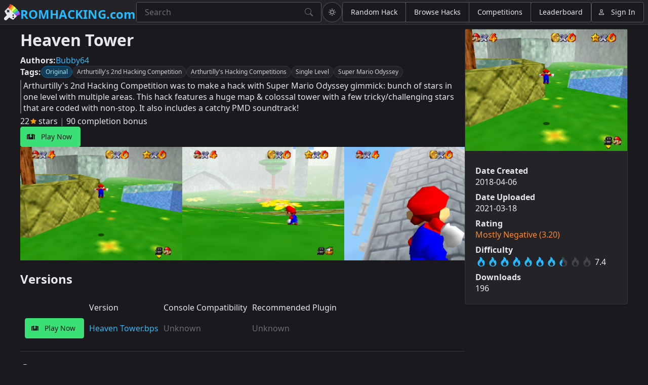

--- FILE ---
content_type: text/html
request_url: https://romhacking.com/hack/heaven-tower
body_size: 809
content:
<!doctype html>
<html>
	<head
		xmlns:og="https://ogp.me/ns#"
		xmlns:profile="https://ogp.me/ns/profile#"
		xmlns:rhdc="https://schema.romhacking.com/#"
	>
		<meta charset="UTF-8" />
		<meta name="viewport" content="width=device-width, initial-scale=1" />
		<meta name="keywords" content="romhacking,romhacks,n64" />
		<meta name="color-scheme" content="dark light" />
		<meta id="meta-robots" name="robots" content="index" />

		<meta property="og:title" content="Heaven Tower" />
		<meta property="og:type" content="rhdc:hack" />
		<meta property="og:image" content="https://api.romhacking.com/game/heaven-tower/2.png" />
		<meta property="og:image" content="https://api.romhacking.com/game/heaven-tower/4.png" />
		<meta property="og:image" content="https://api.romhacking.com/game/heaven-tower/1.png" />
		<meta property="og:url" content="https://romhacking.com/hack/heaven-tower" />
		<meta property="og:locale" content="en_US" />
		<meta property="og:site_name" content="Romhacking.com" />
		<meta property="og:description" content="Arthurtilly&#39;s 2nd Hacking Competition was to make a hack with Super Mario Odyssey gimmick: bunch of stars in one level with multiple area..." />
		
		<link rel="icon" type="image/png" href="/assets/icons/rhdc-logo.svg" />
		<title>Romhacking.com</title>
		<style>
			body > div#js-required {
				display: block;
				font-family: var(--sl-font-sans);
				font-size: 2rem;
				margin: 0.5rem;
			}
		</style>
		<script type="module" crossorigin src="/assets/index-Co5hpg4L.js"></script>
		<link rel="stylesheet" crossorigin href="/assets/index-CFrzZhoN.css">
	</head>
	<body>
		<div id="js-required">Javascript support is required to view this site. Please enable scripting and reload the page.</div>
		<script>document.getElementById( 'js-required' ).remove();</script>
		<rhdc-page></rhdc-page>
	<script defer src="https://static.cloudflareinsights.com/beacon.min.js/vcd15cbe7772f49c399c6a5babf22c1241717689176015" integrity="sha512-ZpsOmlRQV6y907TI0dKBHq9Md29nnaEIPlkf84rnaERnq6zvWvPUqr2ft8M1aS28oN72PdrCzSjY4U6VaAw1EQ==" data-cf-beacon='{"version":"2024.11.0","token":"614fefad7d114f708a6f844f874faabb","r":1,"server_timing":{"name":{"cfCacheStatus":true,"cfEdge":true,"cfExtPri":true,"cfL4":true,"cfOrigin":true,"cfSpeedBrain":true},"location_startswith":null}}' crossorigin="anonymous"></script>
</body>
</html>


--- FILE ---
content_type: text/css
request_url: https://romhacking.com/assets/index-CFrzZhoN.css
body_size: 36216
content:
:root,:host,.sl-theme-light{color-scheme:light;--sl-color-gray-50: hsl(0 0% 97.5%);--sl-color-gray-100: hsl(240 4.8% 95.9%);--sl-color-gray-200: hsl(240 5.9% 90%);--sl-color-gray-300: hsl(240 4.9% 83.9%);--sl-color-gray-400: hsl(240 5% 64.9%);--sl-color-gray-500: hsl(240 3.8% 46.1%);--sl-color-gray-600: hsl(240 5.2% 33.9%);--sl-color-gray-700: hsl(240 5.3% 26.1%);--sl-color-gray-800: hsl(240 3.7% 15.9%);--sl-color-gray-900: hsl(240 5.9% 10%);--sl-color-gray-950: hsl(240 7.3% 8%);--sl-color-red-50: hsl(0 85.7% 97.3%);--sl-color-red-100: hsl(0 93.3% 94.1%);--sl-color-red-200: hsl(0 96.3% 89.4%);--sl-color-red-300: hsl(0 93.5% 81.8%);--sl-color-red-400: hsl(0 90.6% 70.8%);--sl-color-red-500: hsl(0 84.2% 60.2%);--sl-color-red-600: hsl(0 72.2% 50.6%);--sl-color-red-700: hsl(0 73.7% 41.8%);--sl-color-red-800: hsl(0 70% 35.3%);--sl-color-red-900: hsl(0 62.8% 30.6%);--sl-color-red-950: hsl(0 60% 19.6%);--sl-color-orange-50: hsl(33.3 100% 96.5%);--sl-color-orange-100: hsl(34.3 100% 91.8%);--sl-color-orange-200: hsl(32.1 97.7% 83.1%);--sl-color-orange-300: hsl(30.7 97.2% 72.4%);--sl-color-orange-400: hsl(27 96% 61%);--sl-color-orange-500: hsl(24.6 95% 53.1%);--sl-color-orange-600: hsl(20.5 90.2% 48.2%);--sl-color-orange-700: hsl(17.5 88.3% 40.4%);--sl-color-orange-800: hsl(15 79.1% 33.7%);--sl-color-orange-900: hsl(15.3 74.6% 27.8%);--sl-color-orange-950: hsl(15.2 69.1% 19%);--sl-color-amber-50: hsl(48 100% 96.1%);--sl-color-amber-100: hsl(48 96.5% 88.8%);--sl-color-amber-200: hsl(48 96.6% 76.7%);--sl-color-amber-300: hsl(45.9 96.7% 64.5%);--sl-color-amber-400: hsl(43.3 96.4% 56.3%);--sl-color-amber-500: hsl(37.7 92.1% 50.2%);--sl-color-amber-600: hsl(32.1 94.6% 43.7%);--sl-color-amber-700: hsl(26 90.5% 37.1%);--sl-color-amber-800: hsl(22.7 82.5% 31.4%);--sl-color-amber-900: hsl(21.7 77.8% 26.5%);--sl-color-amber-950: hsl(22.9 74.1% 16.7%);--sl-color-yellow-50: hsl(54.5 91.7% 95.3%);--sl-color-yellow-100: hsl(54.9 96.7% 88%);--sl-color-yellow-200: hsl(52.8 98.3% 76.9%);--sl-color-yellow-300: hsl(50.4 97.8% 63.5%);--sl-color-yellow-400: hsl(47.9 95.8% 53.1%);--sl-color-yellow-500: hsl(45.4 93.4% 47.5%);--sl-color-yellow-600: hsl(40.6 96.1% 40.4%);--sl-color-yellow-700: hsl(35.5 91.7% 32.9%);--sl-color-yellow-800: hsl(31.8 81% 28.8%);--sl-color-yellow-900: hsl(28.4 72.5% 25.7%);--sl-color-yellow-950: hsl(33.1 69% 13.9%);--sl-color-lime-50: hsl(78.3 92% 95.1%);--sl-color-lime-100: hsl(79.6 89.1% 89.2%);--sl-color-lime-200: hsl(80.9 88.5% 79.6%);--sl-color-lime-300: hsl(82 84.5% 67.1%);--sl-color-lime-400: hsl(82.7 78% 55.5%);--sl-color-lime-500: hsl(83.7 80.5% 44.3%);--sl-color-lime-600: hsl(84.8 85.2% 34.5%);--sl-color-lime-700: hsl(85.9 78.4% 27.3%);--sl-color-lime-800: hsl(86.3 69% 22.7%);--sl-color-lime-900: hsl(87.6 61.2% 20.2%);--sl-color-lime-950: hsl(86.5 60.6% 13.9%);--sl-color-green-50: hsl(138.5 76.5% 96.7%);--sl-color-green-100: hsl(140.6 84.2% 92.5%);--sl-color-green-200: hsl(141 78.9% 85.1%);--sl-color-green-300: hsl(141.7 76.6% 73.1%);--sl-color-green-400: hsl(141.9 69.2% 58%);--sl-color-green-500: hsl(142.1 70.6% 45.3%);--sl-color-green-600: hsl(142.1 76.2% 36.3%);--sl-color-green-700: hsl(142.4 71.8% 29.2%);--sl-color-green-800: hsl(142.8 64.2% 24.1%);--sl-color-green-900: hsl(143.8 61.2% 20.2%);--sl-color-green-950: hsl(144.3 60.7% 12%);--sl-color-emerald-50: hsl(151.8 81% 95.9%);--sl-color-emerald-100: hsl(149.3 80.4% 90%);--sl-color-emerald-200: hsl(152.4 76% 80.4%);--sl-color-emerald-300: hsl(156.2 71.6% 66.9%);--sl-color-emerald-400: hsl(158.1 64.4% 51.6%);--sl-color-emerald-500: hsl(160.1 84.1% 39.4%);--sl-color-emerald-600: hsl(161.4 93.5% 30.4%);--sl-color-emerald-700: hsl(162.9 93.5% 24.3%);--sl-color-emerald-800: hsl(163.1 88.1% 19.8%);--sl-color-emerald-900: hsl(164.2 85.7% 16.5%);--sl-color-emerald-950: hsl(164.3 87.5% 9.4%);--sl-color-teal-50: hsl(166.2 76.5% 96.7%);--sl-color-teal-100: hsl(167.2 85.5% 89.2%);--sl-color-teal-200: hsl(168.4 83.8% 78.2%);--sl-color-teal-300: hsl(170.6 76.9% 64.3%);--sl-color-teal-400: hsl(172.5 66% 50.4%);--sl-color-teal-500: hsl(173.4 80.4% 40%);--sl-color-teal-600: hsl(174.7 83.9% 31.6%);--sl-color-teal-700: hsl(175.3 77.4% 26.1%);--sl-color-teal-800: hsl(176.1 69.4% 21.8%);--sl-color-teal-900: hsl(175.9 60.8% 19%);--sl-color-teal-950: hsl(176.5 58.6% 11.4%);--sl-color-cyan-50: hsl(183.2 100% 96.3%);--sl-color-cyan-100: hsl(185.1 95.9% 90.4%);--sl-color-cyan-200: hsl(186.2 93.5% 81.8%);--sl-color-cyan-300: hsl(187 92.4% 69%);--sl-color-cyan-400: hsl(187.9 85.7% 53.3%);--sl-color-cyan-500: hsl(188.7 94.5% 42.7%);--sl-color-cyan-600: hsl(191.6 91.4% 36.5%);--sl-color-cyan-700: hsl(192.9 82.3% 31%);--sl-color-cyan-800: hsl(194.4 69.6% 27.1%);--sl-color-cyan-900: hsl(196.4 63.6% 23.7%);--sl-color-cyan-950: hsl(196.8 61% 16.1%);--sl-color-sky-50: hsl(204 100% 97.1%);--sl-color-sky-100: hsl(204 93.8% 93.7%);--sl-color-sky-200: hsl(200.6 94.4% 86.1%);--sl-color-sky-300: hsl(199.4 95.5% 73.9%);--sl-color-sky-400: hsl(198.4 93.2% 59.6%);--sl-color-sky-500: hsl(198.6 88.7% 48.4%);--sl-color-sky-600: hsl(200.4 98% 39.4%);--sl-color-sky-700: hsl(201.3 96.3% 32.2%);--sl-color-sky-800: hsl(201 90% 27.5%);--sl-color-sky-900: hsl(202 80.3% 23.9%);--sl-color-sky-950: hsl(202.3 73.8% 16.5%);--sl-color-blue-50: hsl(213.8 100% 96.9%);--sl-color-blue-100: hsl(214.3 94.6% 92.7%);--sl-color-blue-200: hsl(213.3 96.9% 87.3%);--sl-color-blue-300: hsl(211.7 96.4% 78.4%);--sl-color-blue-400: hsl(213.1 93.9% 67.8%);--sl-color-blue-500: hsl(217.2 91.2% 59.8%);--sl-color-blue-600: hsl(221.2 83.2% 53.3%);--sl-color-blue-700: hsl(224.3 76.3% 48%);--sl-color-blue-800: hsl(225.9 70.7% 40.2%);--sl-color-blue-900: hsl(224.4 64.3% 32.9%);--sl-color-blue-950: hsl(226.2 55.3% 18.4%);--sl-color-indigo-50: hsl(225.9 100% 96.7%);--sl-color-indigo-100: hsl(226.5 100% 93.9%);--sl-color-indigo-200: hsl(228 96.5% 88.8%);--sl-color-indigo-300: hsl(229.7 93.5% 81.8%);--sl-color-indigo-400: hsl(234.5 89.5% 73.9%);--sl-color-indigo-500: hsl(238.7 83.5% 66.7%);--sl-color-indigo-600: hsl(243.4 75.4% 58.6%);--sl-color-indigo-700: hsl(244.5 57.9% 50.6%);--sl-color-indigo-800: hsl(243.7 54.5% 41.4%);--sl-color-indigo-900: hsl(242.2 47.4% 34.3%);--sl-color-indigo-950: hsl(243.5 43.6% 22.9%);--sl-color-violet-50: hsl(250 100% 97.6%);--sl-color-violet-100: hsl(251.4 91.3% 95.5%);--sl-color-violet-200: hsl(250.5 95.2% 91.8%);--sl-color-violet-300: hsl(252.5 94.7% 85.1%);--sl-color-violet-400: hsl(255.1 91.7% 76.3%);--sl-color-violet-500: hsl(258.3 89.5% 66.3%);--sl-color-violet-600: hsl(262.1 83.3% 57.8%);--sl-color-violet-700: hsl(263.4 70% 50.4%);--sl-color-violet-800: hsl(263.4 69.3% 42.2%);--sl-color-violet-900: hsl(263.5 67.4% 34.9%);--sl-color-violet-950: hsl(265.1 61.5% 21.4%);--sl-color-purple-50: hsl(270 100% 98%);--sl-color-purple-100: hsl(268.7 100% 95.5%);--sl-color-purple-200: hsl(268.6 100% 91.8%);--sl-color-purple-300: hsl(269.2 97.4% 85.1%);--sl-color-purple-400: hsl(270 95.2% 75.3%);--sl-color-purple-500: hsl(270.7 91% 65.1%);--sl-color-purple-600: hsl(271.5 81.3% 55.9%);--sl-color-purple-700: hsl(272.1 71.7% 47.1%);--sl-color-purple-800: hsl(272.9 67.2% 39.4%);--sl-color-purple-900: hsl(273.6 65.6% 32%);--sl-color-purple-950: hsl(276 59.5% 16.5%);--sl-color-fuchsia-50: hsl(289.1 100% 97.8%);--sl-color-fuchsia-100: hsl(287 100% 95.5%);--sl-color-fuchsia-200: hsl(288.3 95.8% 90.6%);--sl-color-fuchsia-300: hsl(291.1 93.1% 82.9%);--sl-color-fuchsia-400: hsl(292 91.4% 72.5%);--sl-color-fuchsia-500: hsl(292.2 84.1% 60.6%);--sl-color-fuchsia-600: hsl(293.4 69.5% 48.8%);--sl-color-fuchsia-700: hsl(294.7 72.4% 39.8%);--sl-color-fuchsia-800: hsl(295.4 70.2% 32.9%);--sl-color-fuchsia-900: hsl(296.7 63.6% 28%);--sl-color-fuchsia-950: hsl(297.1 56.8% 14.5%);--sl-color-pink-50: hsl(327.3 73.3% 97.1%);--sl-color-pink-100: hsl(325.7 77.8% 94.7%);--sl-color-pink-200: hsl(325.9 84.6% 89.8%);--sl-color-pink-300: hsl(327.4 87.1% 81.8%);--sl-color-pink-400: hsl(328.6 85.5% 70.2%);--sl-color-pink-500: hsl(330.4 81.2% 60.4%);--sl-color-pink-600: hsl(333.3 71.4% 50.6%);--sl-color-pink-700: hsl(335.1 77.6% 42%);--sl-color-pink-800: hsl(335.8 74.4% 35.3%);--sl-color-pink-900: hsl(335.9 69% 30.4%);--sl-color-pink-950: hsl(336.2 65.4% 15.9%);--sl-color-rose-50: hsl(355.7 100% 97.3%);--sl-color-rose-100: hsl(355.6 100% 94.7%);--sl-color-rose-200: hsl(352.7 96.1% 90%);--sl-color-rose-300: hsl(352.6 95.7% 81.8%);--sl-color-rose-400: hsl(351.3 94.5% 71.4%);--sl-color-rose-500: hsl(349.7 89.2% 60.2%);--sl-color-rose-600: hsl(346.8 77.2% 49.8%);--sl-color-rose-700: hsl(345.3 82.7% 40.8%);--sl-color-rose-800: hsl(343.4 79.7% 34.7%);--sl-color-rose-900: hsl(341.5 75.5% 30.4%);--sl-color-rose-950: hsl(341.3 70.1% 17.1%);--sl-color-primary-50: var(--sl-color-sky-50);--sl-color-primary-100: var(--sl-color-sky-100);--sl-color-primary-200: var(--sl-color-sky-200);--sl-color-primary-300: var(--sl-color-sky-300);--sl-color-primary-400: var(--sl-color-sky-400);--sl-color-primary-500: var(--sl-color-sky-500);--sl-color-primary-600: var(--sl-color-sky-600);--sl-color-primary-700: var(--sl-color-sky-700);--sl-color-primary-800: var(--sl-color-sky-800);--sl-color-primary-900: var(--sl-color-sky-900);--sl-color-primary-950: var(--sl-color-sky-950);--sl-color-success-50: var(--sl-color-green-50);--sl-color-success-100: var(--sl-color-green-100);--sl-color-success-200: var(--sl-color-green-200);--sl-color-success-300: var(--sl-color-green-300);--sl-color-success-400: var(--sl-color-green-400);--sl-color-success-500: var(--sl-color-green-500);--sl-color-success-600: var(--sl-color-green-600);--sl-color-success-700: var(--sl-color-green-700);--sl-color-success-800: var(--sl-color-green-800);--sl-color-success-900: var(--sl-color-green-900);--sl-color-success-950: var(--sl-color-green-950);--sl-color-warning-50: var(--sl-color-amber-50);--sl-color-warning-100: var(--sl-color-amber-100);--sl-color-warning-200: var(--sl-color-amber-200);--sl-color-warning-300: var(--sl-color-amber-300);--sl-color-warning-400: var(--sl-color-amber-400);--sl-color-warning-500: var(--sl-color-amber-500);--sl-color-warning-600: var(--sl-color-amber-600);--sl-color-warning-700: var(--sl-color-amber-700);--sl-color-warning-800: var(--sl-color-amber-800);--sl-color-warning-900: var(--sl-color-amber-900);--sl-color-warning-950: var(--sl-color-amber-950);--sl-color-danger-50: var(--sl-color-red-50);--sl-color-danger-100: var(--sl-color-red-100);--sl-color-danger-200: var(--sl-color-red-200);--sl-color-danger-300: var(--sl-color-red-300);--sl-color-danger-400: var(--sl-color-red-400);--sl-color-danger-500: var(--sl-color-red-500);--sl-color-danger-600: var(--sl-color-red-600);--sl-color-danger-700: var(--sl-color-red-700);--sl-color-danger-800: var(--sl-color-red-800);--sl-color-danger-900: var(--sl-color-red-900);--sl-color-danger-950: var(--sl-color-red-950);--sl-color-neutral-50: var(--sl-color-gray-50);--sl-color-neutral-100: var(--sl-color-gray-100);--sl-color-neutral-200: var(--sl-color-gray-200);--sl-color-neutral-300: var(--sl-color-gray-300);--sl-color-neutral-400: var(--sl-color-gray-400);--sl-color-neutral-500: var(--sl-color-gray-500);--sl-color-neutral-600: var(--sl-color-gray-600);--sl-color-neutral-700: var(--sl-color-gray-700);--sl-color-neutral-800: var(--sl-color-gray-800);--sl-color-neutral-900: var(--sl-color-gray-900);--sl-color-neutral-950: var(--sl-color-gray-950);--sl-color-neutral-0: hsl(0, 0%, 100%);--sl-color-neutral-1000: hsl(0, 0%, 0%);--sl-border-radius-small: .1875rem;--sl-border-radius-medium: .25rem;--sl-border-radius-large: .5rem;--sl-border-radius-x-large: 1rem;--sl-border-radius-circle: 50%;--sl-border-radius-pill: 9999px;--sl-shadow-x-small: 0 1px 2px hsl(240 3.8% 46.1% / 6%);--sl-shadow-small: 0 1px 2px hsl(240 3.8% 46.1% / 12%);--sl-shadow-medium: 0 2px 4px hsl(240 3.8% 46.1% / 12%);--sl-shadow-large: 0 2px 8px hsl(240 3.8% 46.1% / 12%);--sl-shadow-x-large: 0 4px 16px hsl(240 3.8% 46.1% / 12%);--sl-spacing-3x-small: .125rem;--sl-spacing-2x-small: .25rem;--sl-spacing-x-small: .5rem;--sl-spacing-small: .75rem;--sl-spacing-medium: 1rem;--sl-spacing-large: 1.25rem;--sl-spacing-x-large: 1.75rem;--sl-spacing-2x-large: 2.25rem;--sl-spacing-3x-large: 3rem;--sl-spacing-4x-large: 4.5rem;--sl-transition-x-slow: 1s;--sl-transition-slow: .5s;--sl-transition-medium: .25s;--sl-transition-fast: .15s;--sl-transition-x-fast: 50ms;--sl-font-mono: SFMono-Regular, Consolas, "Liberation Mono", Menlo, monospace;--sl-font-sans: -apple-system, BlinkMacSystemFont, "Segoe UI", Roboto, Helvetica, Arial, sans-serif, "Apple Color Emoji", "Segoe UI Emoji", "Segoe UI Symbol";--sl-font-serif: Georgia, "Times New Roman", serif;--sl-font-size-2x-small: .625rem;--sl-font-size-x-small: .75rem;--sl-font-size-small: .875rem;--sl-font-size-medium: 1rem;--sl-font-size-large: 1.25rem;--sl-font-size-x-large: 1.5rem;--sl-font-size-2x-large: 2.25rem;--sl-font-size-3x-large: 3rem;--sl-font-size-4x-large: 4.5rem;--sl-font-weight-light: 300;--sl-font-weight-normal: 400;--sl-font-weight-semibold: 500;--sl-font-weight-bold: 700;--sl-letter-spacing-denser: -.03em;--sl-letter-spacing-dense: -.015em;--sl-letter-spacing-normal: normal;--sl-letter-spacing-loose: .075em;--sl-letter-spacing-looser: .15em;--sl-line-height-denser: 1;--sl-line-height-dense: 1.4;--sl-line-height-normal: 1.8;--sl-line-height-loose: 2.2;--sl-line-height-looser: 2.6;--sl-focus-ring-color: var(--sl-color-primary-600);--sl-focus-ring-style: solid;--sl-focus-ring-width: 3px;--sl-focus-ring: var(--sl-focus-ring-style) var(--sl-focus-ring-width) var(--sl-focus-ring-color);--sl-focus-ring-offset: 1px;--sl-button-font-size-small: var(--sl-font-size-x-small);--sl-button-font-size-medium: var(--sl-font-size-small);--sl-button-font-size-large: var(--sl-font-size-medium);--sl-input-height-small: 1.875rem;--sl-input-height-medium: 2.5rem;--sl-input-height-large: 3.125rem;--sl-input-background-color: var(--sl-color-neutral-0);--sl-input-background-color-hover: var(--sl-input-background-color);--sl-input-background-color-focus: var(--sl-input-background-color);--sl-input-background-color-disabled: var(--sl-color-neutral-100);--sl-input-border-color: var(--sl-color-neutral-300);--sl-input-border-color-hover: var(--sl-color-neutral-400);--sl-input-border-color-focus: var(--sl-color-primary-500);--sl-input-border-color-disabled: var(--sl-color-neutral-300);--sl-input-border-width: 1px;--sl-input-required-content: "*";--sl-input-required-content-offset: -2px;--sl-input-required-content-color: var(--sl-input-label-color);--sl-input-border-radius-small: var(--sl-border-radius-medium);--sl-input-border-radius-medium: var(--sl-border-radius-medium);--sl-input-border-radius-large: var(--sl-border-radius-medium);--sl-input-font-family: var(--sl-font-sans);--sl-input-font-weight: var(--sl-font-weight-normal);--sl-input-font-size-small: var(--sl-font-size-small);--sl-input-font-size-medium: var(--sl-font-size-medium);--sl-input-font-size-large: var(--sl-font-size-large);--sl-input-letter-spacing: var(--sl-letter-spacing-normal);--sl-input-color: var(--sl-color-neutral-700);--sl-input-color-hover: var(--sl-color-neutral-700);--sl-input-color-focus: var(--sl-color-neutral-700);--sl-input-color-disabled: var(--sl-color-neutral-900);--sl-input-icon-color: var(--sl-color-neutral-500);--sl-input-icon-color-hover: var(--sl-color-neutral-600);--sl-input-icon-color-focus: var(--sl-color-neutral-600);--sl-input-placeholder-color: var(--sl-color-neutral-500);--sl-input-placeholder-color-disabled: var(--sl-color-neutral-600);--sl-input-spacing-small: var(--sl-spacing-small);--sl-input-spacing-medium: var(--sl-spacing-medium);--sl-input-spacing-large: var(--sl-spacing-large);--sl-input-focus-ring-color: hsl(198.6 88.7% 48.4% / 40%);--sl-input-focus-ring-offset: 0;--sl-input-filled-background-color: var(--sl-color-neutral-100);--sl-input-filled-background-color-hover: var(--sl-color-neutral-100);--sl-input-filled-background-color-focus: var(--sl-color-neutral-100);--sl-input-filled-background-color-disabled: var(--sl-color-neutral-100);--sl-input-filled-color: var(--sl-color-neutral-800);--sl-input-filled-color-hover: var(--sl-color-neutral-800);--sl-input-filled-color-focus: var(--sl-color-neutral-700);--sl-input-filled-color-disabled: var(--sl-color-neutral-800);--sl-input-label-font-size-small: var(--sl-font-size-small);--sl-input-label-font-size-medium: var(--sl-font-size-medium);--sl-input-label-font-size-large: var(--sl-font-size-large);--sl-input-label-color: inherit;--sl-input-help-text-font-size-small: var(--sl-font-size-x-small);--sl-input-help-text-font-size-medium: var(--sl-font-size-small);--sl-input-help-text-font-size-large: var(--sl-font-size-medium);--sl-input-help-text-color: var(--sl-color-neutral-500);--sl-toggle-size-small: .875rem;--sl-toggle-size-medium: 1.125rem;--sl-toggle-size-large: 1.375rem;--sl-overlay-background-color: hsl(240 3.8% 46.1% / 33%);--sl-panel-background-color: var(--sl-color-neutral-0);--sl-panel-border-color: var(--sl-color-neutral-200);--sl-panel-border-width: 1px;--sl-tooltip-border-radius: var(--sl-border-radius-medium);--sl-tooltip-background-color: var(--sl-color-neutral-800);--sl-tooltip-color: var(--sl-color-neutral-0);--sl-tooltip-font-family: var(--sl-font-sans);--sl-tooltip-font-weight: var(--sl-font-weight-normal);--sl-tooltip-font-size: var(--sl-font-size-small);--sl-tooltip-line-height: var(--sl-line-height-dense);--sl-tooltip-padding: var(--sl-spacing-2x-small) var(--sl-spacing-x-small);--sl-tooltip-arrow-size: 6px;--sl-z-index-drawer: 700;--sl-z-index-dialog: 800;--sl-z-index-dropdown: 900;--sl-z-index-toast: 950;--sl-z-index-tooltip: 1000}:host,.sl-theme-dark{color-scheme:dark;--sl-color-gray-50: hsl(240 5.1% 15%);--sl-color-gray-100: hsl(240 5.7% 18.2%);--sl-color-gray-200: hsl(240 4.6% 22%);--sl-color-gray-300: hsl(240 5% 27.6%);--sl-color-gray-400: hsl(240 5% 35.5%);--sl-color-gray-500: hsl(240 3.7% 44%);--sl-color-gray-600: hsl(240 5.3% 58%);--sl-color-gray-700: hsl(240 5.6% 73%);--sl-color-gray-800: hsl(240 7.3% 84%);--sl-color-gray-900: hsl(240 9.1% 91.8%);--sl-color-gray-950: hsl(0 0% 95%);--sl-color-red-50: hsl(0 56% 23.9%);--sl-color-red-100: hsl(.6 60% 33.9%);--sl-color-red-200: hsl(.9 67.2% 37.1%);--sl-color-red-300: hsl(1.1 71.3% 43.7%);--sl-color-red-400: hsl(1 76% 52.5%);--sl-color-red-500: hsl(.7 89.6% 57.2%);--sl-color-red-600: hsl(0 98.6% 67.9%);--sl-color-red-700: hsl(0 100% 72.3%);--sl-color-red-800: hsl(0 100% 85.6%);--sl-color-red-900: hsl(0 100% 90.3%);--sl-color-red-950: hsl(0 100% 95.9%);--sl-color-orange-50: hsl(15 64.2% 23.3%);--sl-color-orange-100: hsl(15.1 70.9% 31.1%);--sl-color-orange-200: hsl(15.3 75.7% 35.5%);--sl-color-orange-300: hsl(17.1 83.5% 42.7%);--sl-color-orange-400: hsl(20.1 88% 50.8%);--sl-color-orange-500: hsl(24.3 100% 50.5%);--sl-color-orange-600: hsl(27.2 100% 57.7%);--sl-color-orange-700: hsl(31.3 100% 68.7%);--sl-color-orange-800: hsl(33.8 100% 79.3%);--sl-color-orange-900: hsl(38.9 100% 87.7%);--sl-color-orange-950: hsl(46.2 100% 95%);--sl-color-amber-50: hsl(21.9 66.3% 21.1%);--sl-color-amber-100: hsl(21.5 73.6% 29.7%);--sl-color-amber-200: hsl(22.3 77.6% 33.3%);--sl-color-amber-300: hsl(25.4 84.2% 39.6%);--sl-color-amber-400: hsl(31.4 87.4% 46.7%);--sl-color-amber-500: hsl(37 96.6% 48.3%);--sl-color-amber-600: hsl(43.3 100% 53.4%);--sl-color-amber-700: hsl(46.5 100% 61.1%);--sl-color-amber-800: hsl(49.3 100% 73%);--sl-color-amber-900: hsl(51.8 100% 85%);--sl-color-amber-950: hsl(60 100% 94.6%);--sl-color-yellow-50: hsl(32.5 60% 18.2%);--sl-color-yellow-100: hsl(28.1 68.6% 29%);--sl-color-yellow-200: hsl(31.3 75.8% 30.8%);--sl-color-yellow-300: hsl(34.7 84.4% 35.3%);--sl-color-yellow-400: hsl(40.1 87.3% 43.3%);--sl-color-yellow-500: hsl(44.7 88% 46%);--sl-color-yellow-600: hsl(47.7 100% 50.9%);--sl-color-yellow-700: hsl(51.3 100% 59.9%);--sl-color-yellow-800: hsl(54.6 100% 73%);--sl-color-yellow-900: hsl(58.9 100% 84.2%);--sl-color-yellow-950: hsl(60 100% 94%);--sl-color-lime-50: hsl(86.5 54.4% 18%);--sl-color-lime-100: hsl(87.6 56.8% 23.3%);--sl-color-lime-200: hsl(85.8 63.2% 24.5%);--sl-color-lime-300: hsl(86.1 72% 29.4%);--sl-color-lime-400: hsl(85.5 76.8% 37.3%);--sl-color-lime-500: hsl(84.3 74.2% 42.1%);--sl-color-lime-600: hsl(82.8 81.5% 52.6%);--sl-color-lime-700: hsl(82 89.9% 64%);--sl-color-lime-800: hsl(80.9 97.9% 76.6%);--sl-color-lime-900: hsl(77.9 100% 85.8%);--sl-color-lime-950: hsl(69.5 100% 93.8%);--sl-color-green-50: hsl(144.3 53.6% 16%);--sl-color-green-100: hsl(143.2 55.4% 23.5%);--sl-color-green-200: hsl(141.5 58.2% 26.3%);--sl-color-green-300: hsl(140.8 64.2% 31.8%);--sl-color-green-400: hsl(140.3 68% 39.2%);--sl-color-green-500: hsl(141.1 64.9% 43%);--sl-color-green-600: hsl(141.6 72.4% 55.2%);--sl-color-green-700: hsl(141.7 82.7% 70.1%);--sl-color-green-800: hsl(141 90.9% 82.1%);--sl-color-green-900: hsl(142 100% 89.1%);--sl-color-green-950: hsl(144 100% 95.5%);--sl-color-emerald-50: hsl(164.3 75% 13.5%);--sl-color-emerald-100: hsl(163.5 72.6% 20.1%);--sl-color-emerald-200: hsl(162.1 73.7% 22.4%);--sl-color-emerald-300: hsl(161.3 77.3% 27.6%);--sl-color-emerald-400: hsl(159.6 77.1% 34.3%);--sl-color-emerald-500: hsl(159.1 73.5% 37.9%);--sl-color-emerald-600: hsl(157.8 66.8% 48.9%);--sl-color-emerald-700: hsl(156.2 76.1% 63.8%);--sl-color-emerald-800: hsl(152.4 84.4% 77.4%);--sl-color-emerald-900: hsl(149.3 100% 87%);--sl-color-emerald-950: hsl(158.6 100% 94.8%);--sl-color-teal-50: hsl(176.5 51.5% 15.4%);--sl-color-teal-100: hsl(175.9 54.7% 22.3%);--sl-color-teal-200: hsl(175.9 60.7% 23.9%);--sl-color-teal-300: hsl(174.5 67.3% 28.8%);--sl-color-teal-400: hsl(174.4 71.9% 34.9%);--sl-color-teal-500: hsl(173.1 71% 38.3%);--sl-color-teal-600: hsl(172.3 68.2% 48.1%);--sl-color-teal-700: hsl(170.5 81.3% 61.5%);--sl-color-teal-800: hsl(168.4 92.1% 75.2%);--sl-color-teal-900: hsl(168.3 100% 86%);--sl-color-teal-950: hsl(180 100% 95.5%);--sl-color-cyan-50: hsl(197.1 53.8% 20.3%);--sl-color-cyan-100: hsl(196.8 57.3% 27.2%);--sl-color-cyan-200: hsl(195.3 62.7% 29.4%);--sl-color-cyan-300: hsl(193.5 71.3% 34.1%);--sl-color-cyan-400: hsl(192.5 76.8% 40.6%);--sl-color-cyan-500: hsl(189.4 78.6% 42.6%);--sl-color-cyan-600: hsl(188.2 89.1% 51.7%);--sl-color-cyan-700: hsl(187 98.6% 66.2%);--sl-color-cyan-800: hsl(184.9 100% 78.3%);--sl-color-cyan-900: hsl(180 100% 86.6%);--sl-color-cyan-950: hsl(180 100% 94.8%);--sl-color-sky-50: hsl(203 63.8% 20.9%);--sl-color-sky-100: hsl(203.4 70.4% 28%);--sl-color-sky-200: hsl(202.7 75.8% 30.8%);--sl-color-sky-300: hsl(203.1 80.4% 36.1%);--sl-color-sky-400: hsl(202.1 80.5% 44.3%);--sl-color-sky-500: hsl(199.7 85.9% 47.7%);--sl-color-sky-600: hsl(198.7 97.9% 57.2%);--sl-color-sky-700: hsl(198.7 100% 70.5%);--sl-color-sky-800: hsl(198.8 100% 82.5%);--sl-color-sky-900: hsl(198.5 100% 89.9%);--sl-color-sky-950: hsl(186 100% 95.5%);--sl-color-blue-50: hsl(227.1 49.5% 22.7%);--sl-color-blue-100: hsl(225.8 58.9% 36.8%);--sl-color-blue-200: hsl(227.7 64.4% 42.9%);--sl-color-blue-300: hsl(226.1 72.7% 51.2%);--sl-color-blue-400: hsl(222.6 86.5% 56.3%);--sl-color-blue-500: hsl(217.8 95.8% 57.4%);--sl-color-blue-600: hsl(213.3 100% 65%);--sl-color-blue-700: hsl(210.9 100% 74.8%);--sl-color-blue-800: hsl(211.5 100% 83.4%);--sl-color-blue-900: hsl(211 100% 88.9%);--sl-color-blue-950: hsl(201.8 100% 95.3%);--sl-color-indigo-50: hsl(243.5 40.8% 27%);--sl-color-indigo-100: hsl(242.9 45.7% 37.6%);--sl-color-indigo-200: hsl(244.7 52.7% 43.1%);--sl-color-indigo-300: hsl(245.3 60.5% 52.4%);--sl-color-indigo-400: hsl(244.1 79.2% 60.4%);--sl-color-indigo-500: hsl(239.6 88.7% 63.8%);--sl-color-indigo-600: hsl(234.5 96.7% 70.9%);--sl-color-indigo-700: hsl(229.4 100% 78.3%);--sl-color-indigo-800: hsl(227.1 100% 85%);--sl-color-indigo-900: hsl(223.8 100% 89.9%);--sl-color-indigo-950: hsl(220 100% 95.1%);--sl-color-violet-50: hsl(265.1 57.3% 25.4%);--sl-color-violet-100: hsl(263.5 63.8% 39.4%);--sl-color-violet-200: hsl(263.4 66.2% 44.1%);--sl-color-violet-300: hsl(263.7 72.8% 52.4%);--sl-color-violet-400: hsl(262.5 87.3% 59.8%);--sl-color-violet-500: hsl(258.3 95.1% 63.2%);--sl-color-violet-600: hsl(255.1 100% 67.2%);--sl-color-violet-700: hsl(253 100% 81.5%);--sl-color-violet-800: hsl(251.7 100% 87.9%);--sl-color-violet-900: hsl(254.1 100% 91.7%);--sl-color-violet-950: hsl(257.1 100% 96.1%);--sl-color-purple-50: hsl(276 54.3% 20.5%);--sl-color-purple-100: hsl(273.6 61.8% 35.4%);--sl-color-purple-200: hsl(272.9 64% 41.4%);--sl-color-purple-300: hsl(271.9 68.1% 49.2%);--sl-color-purple-400: hsl(271.5 85.1% 57.8%);--sl-color-purple-500: hsl(270.7 96.4% 62.1%);--sl-color-purple-600: hsl(270.5 100% 71.9%);--sl-color-purple-700: hsl(270.9 100% 81.3%);--sl-color-purple-800: hsl(272.4 100% 87.7%);--sl-color-purple-900: hsl(276.7 100% 91.5%);--sl-color-purple-950: hsl(300 100% 96.5%);--sl-color-fuchsia-50: hsl(297.1 51.2% 18.6%);--sl-color-fuchsia-100: hsl(296.7 59.5% 31.5%);--sl-color-fuchsia-200: hsl(295.4 65.4% 35.1%);--sl-color-fuchsia-300: hsl(294.6 67.4% 42.2%);--sl-color-fuchsia-400: hsl(293.3 68.7% 51.2%);--sl-color-fuchsia-500: hsl(292.1 88.4% 57.7%);--sl-color-fuchsia-600: hsl(292 98.5% 59.5%);--sl-color-fuchsia-700: hsl(292.4 100% 79.5%);--sl-color-fuchsia-800: hsl(292.9 100% 86.8%);--sl-color-fuchsia-900: hsl(300 100% 91.5%);--sl-color-fuchsia-950: hsl(300 100% 96.3%);--sl-color-pink-50: hsl(336.2 59.6% 20%);--sl-color-pink-100: hsl(336.8 63.9% 34%);--sl-color-pink-200: hsl(336.8 68.7% 37.6%);--sl-color-pink-300: hsl(336.1 71.8% 44.5%);--sl-color-pink-400: hsl(333.9 74.9% 53.1%);--sl-color-pink-500: hsl(330.7 86.3% 57.7%);--sl-color-pink-600: hsl(328.6 91.5% 67.2%);--sl-color-pink-700: hsl(327.4 97.6% 78.7%);--sl-color-pink-800: hsl(325.1 100% 86.6%);--sl-color-pink-900: hsl(322.1 100% 91.3%);--sl-color-pink-950: hsl(315 100% 95.9%);--sl-color-rose-50: hsl(342.3 62.9% 21.5%);--sl-color-rose-100: hsl(342.8 68.9% 34.2%);--sl-color-rose-200: hsl(344.8 72.6% 37.3%);--sl-color-rose-300: hsl(346.9 75.8% 43.7%);--sl-color-rose-400: hsl(348.2 80.1% 52.7%);--sl-color-rose-500: hsl(350.4 94.8% 57.5%);--sl-color-rose-600: hsl(351.2 100% 58.1%);--sl-color-rose-700: hsl(352.3 100% 78.1%);--sl-color-rose-800: hsl(352 100% 86.2%);--sl-color-rose-900: hsl(354.5 100% 90.7%);--sl-color-rose-950: hsl(353.3 100% 95.7%);--sl-color-primary-50: var(--sl-color-sky-50);--sl-color-primary-100: var(--sl-color-sky-100);--sl-color-primary-200: var(--sl-color-sky-200);--sl-color-primary-300: var(--sl-color-sky-300);--sl-color-primary-400: var(--sl-color-sky-400);--sl-color-primary-500: var(--sl-color-sky-500);--sl-color-primary-600: var(--sl-color-sky-600);--sl-color-primary-700: var(--sl-color-sky-700);--sl-color-primary-800: var(--sl-color-sky-800);--sl-color-primary-900: var(--sl-color-sky-900);--sl-color-primary-950: var(--sl-color-sky-950);--sl-color-success-50: var(--sl-color-green-50);--sl-color-success-100: var(--sl-color-green-100);--sl-color-success-200: var(--sl-color-green-200);--sl-color-success-300: var(--sl-color-green-300);--sl-color-success-400: var(--sl-color-green-400);--sl-color-success-500: var(--sl-color-green-500);--sl-color-success-600: var(--sl-color-green-600);--sl-color-success-700: var(--sl-color-green-700);--sl-color-success-800: var(--sl-color-green-800);--sl-color-success-900: var(--sl-color-green-900);--sl-color-success-950: var(--sl-color-green-950);--sl-color-warning-50: var(--sl-color-amber-50);--sl-color-warning-100: var(--sl-color-amber-100);--sl-color-warning-200: var(--sl-color-amber-200);--sl-color-warning-300: var(--sl-color-amber-300);--sl-color-warning-400: var(--sl-color-amber-400);--sl-color-warning-500: var(--sl-color-amber-500);--sl-color-warning-600: var(--sl-color-amber-600);--sl-color-warning-700: var(--sl-color-amber-700);--sl-color-warning-800: var(--sl-color-amber-800);--sl-color-warning-900: var(--sl-color-amber-900);--sl-color-warning-950: var(--sl-color-amber-950);--sl-color-danger-50: var(--sl-color-red-50);--sl-color-danger-100: var(--sl-color-red-100);--sl-color-danger-200: var(--sl-color-red-200);--sl-color-danger-300: var(--sl-color-red-300);--sl-color-danger-400: var(--sl-color-red-400);--sl-color-danger-500: var(--sl-color-red-500);--sl-color-danger-600: var(--sl-color-red-600);--sl-color-danger-700: var(--sl-color-red-700);--sl-color-danger-800: var(--sl-color-red-800);--sl-color-danger-900: var(--sl-color-red-900);--sl-color-danger-950: var(--sl-color-red-950);--sl-color-neutral-50: var(--sl-color-gray-50);--sl-color-neutral-100: var(--sl-color-gray-100);--sl-color-neutral-200: var(--sl-color-gray-200);--sl-color-neutral-300: var(--sl-color-gray-300);--sl-color-neutral-400: var(--sl-color-gray-400);--sl-color-neutral-500: var(--sl-color-gray-500);--sl-color-neutral-600: var(--sl-color-gray-600);--sl-color-neutral-700: var(--sl-color-gray-700);--sl-color-neutral-800: var(--sl-color-gray-800);--sl-color-neutral-900: var(--sl-color-gray-900);--sl-color-neutral-950: var(--sl-color-gray-950);--sl-color-neutral-0: hsl(240, 5.9%, 11%);--sl-color-neutral-1000: hsl(0, 0%, 100%);--sl-border-radius-small: .1875rem;--sl-border-radius-medium: .25rem;--sl-border-radius-large: .5rem;--sl-border-radius-x-large: 1rem;--sl-border-radius-circle: 50%;--sl-border-radius-pill: 9999px;--sl-shadow-x-small: 0 1px 2px rgb(0 0 0 / 18%);--sl-shadow-small: 0 1px 2px rgb(0 0 0 / 24%);--sl-shadow-medium: 0 2px 4px rgb(0 0 0 / 24%);--sl-shadow-large: 0 2px 8px rgb(0 0 0 / 24%);--sl-shadow-x-large: 0 4px 16px rgb(0 0 0 / 24%);--sl-spacing-3x-small: .125rem;--sl-spacing-2x-small: .25rem;--sl-spacing-x-small: .5rem;--sl-spacing-small: .75rem;--sl-spacing-medium: 1rem;--sl-spacing-large: 1.25rem;--sl-spacing-x-large: 1.75rem;--sl-spacing-2x-large: 2.25rem;--sl-spacing-3x-large: 3rem;--sl-spacing-4x-large: 4.5rem;--sl-transition-x-slow: 1s;--sl-transition-slow: .5s;--sl-transition-medium: .25s;--sl-transition-fast: .15s;--sl-transition-x-fast: 50ms;--sl-font-mono: SFMono-Regular, Consolas, "Liberation Mono", Menlo, monospace;--sl-font-sans: -apple-system, BlinkMacSystemFont, "Segoe UI", Roboto, Helvetica, Arial, sans-serif, "Apple Color Emoji", "Segoe UI Emoji", "Segoe UI Symbol";--sl-font-serif: Georgia, "Times New Roman", serif;--sl-font-size-2x-small: .625rem;--sl-font-size-x-small: .75rem;--sl-font-size-small: .875rem;--sl-font-size-medium: 1rem;--sl-font-size-large: 1.25rem;--sl-font-size-x-large: 1.5rem;--sl-font-size-2x-large: 2.25rem;--sl-font-size-3x-large: 3rem;--sl-font-size-4x-large: 4.5rem;--sl-font-weight-light: 300;--sl-font-weight-normal: 400;--sl-font-weight-semibold: 500;--sl-font-weight-bold: 700;--sl-letter-spacing-denser: -.03em;--sl-letter-spacing-dense: -.015em;--sl-letter-spacing-normal: normal;--sl-letter-spacing-loose: .075em;--sl-letter-spacing-looser: .15em;--sl-line-height-denser: 1;--sl-line-height-dense: 1.4;--sl-line-height-normal: 1.8;--sl-line-height-loose: 2.2;--sl-line-height-looser: 2.6;--sl-focus-ring-color: var(--sl-color-primary-700);--sl-focus-ring-style: solid;--sl-focus-ring-width: 3px;--sl-focus-ring: var(--sl-focus-ring-style) var(--sl-focus-ring-width) var(--sl-focus-ring-color);--sl-focus-ring-offset: 1px;--sl-button-font-size-small: var(--sl-font-size-x-small);--sl-button-font-size-medium: var(--sl-font-size-small);--sl-button-font-size-large: var(--sl-font-size-medium);--sl-input-height-small: 1.875rem;--sl-input-height-medium: 2.5rem;--sl-input-height-large: 3.125rem;--sl-input-background-color: var(--sl-color-neutral-0);--sl-input-background-color-hover: var(--sl-input-background-color);--sl-input-background-color-focus: var(--sl-input-background-color);--sl-input-background-color-disabled: var(--sl-color-neutral-100);--sl-input-border-color: var(--sl-color-neutral-400);--sl-input-border-color-hover: var(--sl-color-neutral-500);--sl-input-border-color-focus: var(--sl-color-primary-600);--sl-input-border-color-disabled: var(--sl-color-neutral-400);--sl-input-border-width: 1px;--sl-input-required-content: "*";--sl-input-required-content-offset: -2px;--sl-input-required-content-color: var(--sl-input-label-color);--sl-input-border-radius-small: var(--sl-border-radius-medium);--sl-input-border-radius-medium: var(--sl-border-radius-medium);--sl-input-border-radius-large: var(--sl-border-radius-medium);--sl-input-font-family: var(--sl-font-sans);--sl-input-font-weight: var(--sl-font-weight-normal);--sl-input-font-size-small: var(--sl-font-size-small);--sl-input-font-size-medium: var(--sl-font-size-medium);--sl-input-font-size-large: var(--sl-font-size-large);--sl-input-letter-spacing: var(--sl-letter-spacing-normal);--sl-input-color: var(--sl-color-neutral-700);--sl-input-color-hover: var(--sl-color-neutral-700);--sl-input-color-focus: var(--sl-color-neutral-700);--sl-input-color-disabled: var(--sl-color-neutral-900);--sl-input-icon-color: var(--sl-color-neutral-500);--sl-input-icon-color-hover: var(--sl-color-neutral-600);--sl-input-icon-color-focus: var(--sl-color-neutral-600);--sl-input-placeholder-color: var(--sl-color-neutral-500);--sl-input-placeholder-color-disabled: var(--sl-color-neutral-600);--sl-input-spacing-small: var(--sl-spacing-small);--sl-input-spacing-medium: var(--sl-spacing-medium);--sl-input-spacing-large: var(--sl-spacing-large);--sl-input-focus-ring-color: hsl(198.6 88.7% 48.4% / 40%);--sl-input-focus-ring-offset: 0;--sl-input-filled-background-color: var(--sl-color-neutral-100);--sl-input-filled-background-color-hover: var(--sl-color-neutral-100);--sl-input-filled-background-color-focus: var(--sl-color-neutral-100);--sl-input-filled-background-color-disabled: var(--sl-color-neutral-100);--sl-input-filled-color: var(--sl-color-neutral-800);--sl-input-filled-color-hover: var(--sl-color-neutral-800);--sl-input-filled-color-focus: var(--sl-color-neutral-700);--sl-input-filled-color-disabled: var(--sl-color-neutral-800);--sl-input-label-font-size-small: var(--sl-font-size-small);--sl-input-label-font-size-medium: var(--sl-font-size-medium);--sl-input-label-font-size-large: var(--sl-font-size-large);--sl-input-label-color: inherit;--sl-input-help-text-font-size-small: var(--sl-font-size-x-small);--sl-input-help-text-font-size-medium: var(--sl-font-size-small);--sl-input-help-text-font-size-large: var(--sl-font-size-medium);--sl-input-help-text-color: var(--sl-color-neutral-600);--sl-toggle-size-small: .875rem;--sl-toggle-size-medium: 1.125rem;--sl-toggle-size-large: 1.375rem;--sl-overlay-background-color: hsl(0 0% 0% / 43%);--sl-panel-background-color: var(--sl-color-neutral-50);--sl-panel-border-color: var(--sl-color-neutral-200);--sl-panel-border-width: 1px;--sl-tooltip-border-radius: var(--sl-border-radius-medium);--sl-tooltip-background-color: var(--sl-color-neutral-800);--sl-tooltip-color: var(--sl-color-neutral-0);--sl-tooltip-font-family: var(--sl-font-sans);--sl-tooltip-font-weight: var(--sl-font-weight-normal);--sl-tooltip-font-size: var(--sl-font-size-small);--sl-tooltip-line-height: var(--sl-line-height-dense);--sl-tooltip-padding: var(--sl-spacing-2x-small) var(--sl-spacing-x-small);--sl-tooltip-arrow-size: 6px;--sl-z-index-drawer: 700;--sl-z-index-dialog: 800;--sl-z-index-dropdown: 900;--sl-z-index-toast: 950;--sl-z-index-tooltip: 1000}@supports (scrollbar-gutter: stable){.sl-scroll-lock{scrollbar-gutter:var(--sl-scroll-lock-gutter)!important}.sl-scroll-lock body{overflow:hidden!important}}@supports not (scrollbar-gutter: stable){.sl-scroll-lock body{padding-right:var(--sl-scroll-lock-size)!important;overflow:hidden!important}}.sl-toast-stack{position:fixed;top:0;inset-inline-end:0;z-index:var(--sl-z-index-toast);width:28rem;max-width:100%;max-height:100%;overflow:auto}.sl-toast-stack sl-alert{margin:var(--sl-spacing-medium)}.sl-toast-stack sl-alert::part(base){box-shadow:var(--sl-shadow-large)}@font-face{font-family:EmojiFallback;unicode-range:U+000A0-1FAFF;src:url(/assets/fonts/TwemojiMozilla.ttf) format("truetype")}@font-face{font-family:Noto Sans;src:url(/assets/fonts/NotoSans-Regular.ttf) format("truetype");font-weight:400;font-style:normal}@font-face{font-family:Noto Sans;src:url(/assets/fonts/NotoSans-Bold.ttf) format("truetype");font-weight:700;font-style:normal}@font-face{font-family:Noto Sans;src:url(/assets/fonts/NotoSans-Italic.ttf) format("truetype");font-weight:400;font-style:italic}@font-face{font-family:Noto Sans;src:url(/assets/fonts/NotoSans-BoldItalic.ttf) format("truetype");font-weight:700;font-style:italic}:root,:host,body{--rhdc-text-color: var(--sl-color-neutral-900);--rhdc-text-color-faded: var(--sl-color-neutral-600);--sl-font-weight-semibold: normal;--sl-font-sans: "Nimbus Sans", "Noto Sans", Helvetica, Arial, sans-serif}body{margin:0;padding:0;width:100%;height:100%;background-color:var(--sl-color-neutral-0);font-family:var(--sl-font-sans);color:var(--sl-color-neutral-900)}.sl-toast-stack{inset:auto 0 0 auto!important}


--- FILE ---
content_type: image/svg+xml
request_url: https://romhacking.com/assets/icons/rhdc-link.svg
body_size: 325
content:
<?xml version="1.0" encoding="UTF-8"?>
<svg version="1.1"
	viewBox="0 0 16 16"
	fill="currentColor"
	xmlns="http://www.w3.org/2000/svg"
	xmlns:rdf="http://www.w3.org/1999/02/22-rdf-syntax-ns#"
	xmlns:cc="http://creativecommons.org/ns#"
	xmlns:dc="http://purl.org/dc/elements/1.1/"
>
	<metadata>
		<rdf:RDF>
			<cc:Work>
				<cc:license rdf:resource="http://creativecommons.org/publicdomain/zero/1.0/" />
				<dc:creator>Matt Pharoah</dc:creator>
			</cc:Work>
		</rdf:RDF>
	</metadata>
	<path d="m7.0312501 2.482422c-2.6363884 0.1054613-5.124936 0.6336628-7.0312501 1.5019531v9.0156249h2v-8h1v8h10v-8h1v8h2v-9.0195311c-1.808527-0.8220251-4.139856-1.3361683-6.6230469-1.4765626l-1.212891 3.4960938h2.7050789l-4.5781259 5.4101559 1.1875-3.4101559h-2.3476557l1.8847657-5.46875z"/>
</svg>


--- FILE ---
content_type: image/svg+xml
request_url: https://romhacking.com/assets/icons/rhdc-logo.svg
body_size: 1553
content:
<?xml version="1.0" encoding="UTF-8"?>
<svg version="1.1"
	viewBox="0 0 32 32"
	xmlns="http://www.w3.org/2000/svg"
	xmlns:rdf="http://www.w3.org/1999/02/22-rdf-syntax-ns#"
	xmlns:cc="http://creativecommons.org/ns#"
	xmlns:dc="http://purl.org/dc/elements/1.1/"
>
	<metadata>
		<rdf:RDF>
			<cc:Work>
				<cc:license rdf:resource="http://creativecommons.org/licenses/by-nc-sa/4.0/" />
				<cc:license rdf:resource="http://www.gnu.org/licenses/old-licenses/gpl-2.0" />
				<dc:creator>axollyon</dc:creator>
			</cc:Work>
		</rdf:RDF>
	</metadata>
	
	<path d="M8.066 6.801L.908 13.959c1.2 2.82 2.795 5.456 4.738 7.827l-4.7 4.7a3.23 3.23 0 1 0 4.569 4.569l4.7-4.7c2.371 1.942 5.006 3.538 7.826 4.738l7.157-7.157c0 0 0 0-17.133-17.133zm11.055 13.93c.284.284.443.669.443 1.071s-.16.787-.444 1.071c-.591.591-1.55.591-2.141 0-.284-.284-.444-.669-.444-1.071s.16-.787.443-1.071.669-.444 1.071-.444.787.16 1.071.444zm-9.637-9.637l1.428 1.428-1.428 1.428 1.428 1.428-1.427 1.427-1.428-1.428-1.428 1.428-1.428-1.428 1.428-1.428-1.428-1.428 1.427-1.427 1.428 1.428zM19.3 25.193c.591.591.591 1.55 0 2.141-.284.284-.669.444-1.071.444s-.787-.16-1.071-.443-.444-.669-.444-1.071.16-.787.444-1.071.669-.444 1.071-.443.787.16 1.071.444z" fill="currentColor"/>
	<path d="M17.597 2.981C15.363 1.431 13.319.396 11.707 0c-.597 2.119-1.692 4.852-3.642 6.801l2.856 2.856z" fill="#ff403c"/>
	<path d="M29.019 14.403l-6.676 6.676 2.856 2.856c1.949-1.949 4.683-3.044 6.802-3.642-.397-1.612-1.431-3.656-2.981-5.89z" fill="#bd3feb"/>
	<path d="M26.529 11.181l-7.042 7.042 2.856 2.856c2.582-2.582 6.062-4.145 7.865-4.835-.953-1.607-2.208-3.334-3.678-5.062z" fill="#4f96ec"/>
	<path d="M20.819 5.47C19.091 4 17.363 2.745 15.756 1.792c-.69 1.803-2.253 5.282-4.835 7.865l2.856 2.856z" fill="#feb120"/>
	<path d="M23.79 8.21l-7.158 7.158 2.855 2.855c3.134-3.134 6.878-5.469 7.858-6.058-1.075-1.339-2.277-2.677-3.556-3.956z" fill="#60e74b"/>
	<path d="M23.69 8.11a49.22 49.22 0 0 0-3.854-3.457c-.587.978-2.923 4.724-6.058 7.86l2.856 2.856L23.79 8.21z" fill="#ffff5f"/>
</svg>
